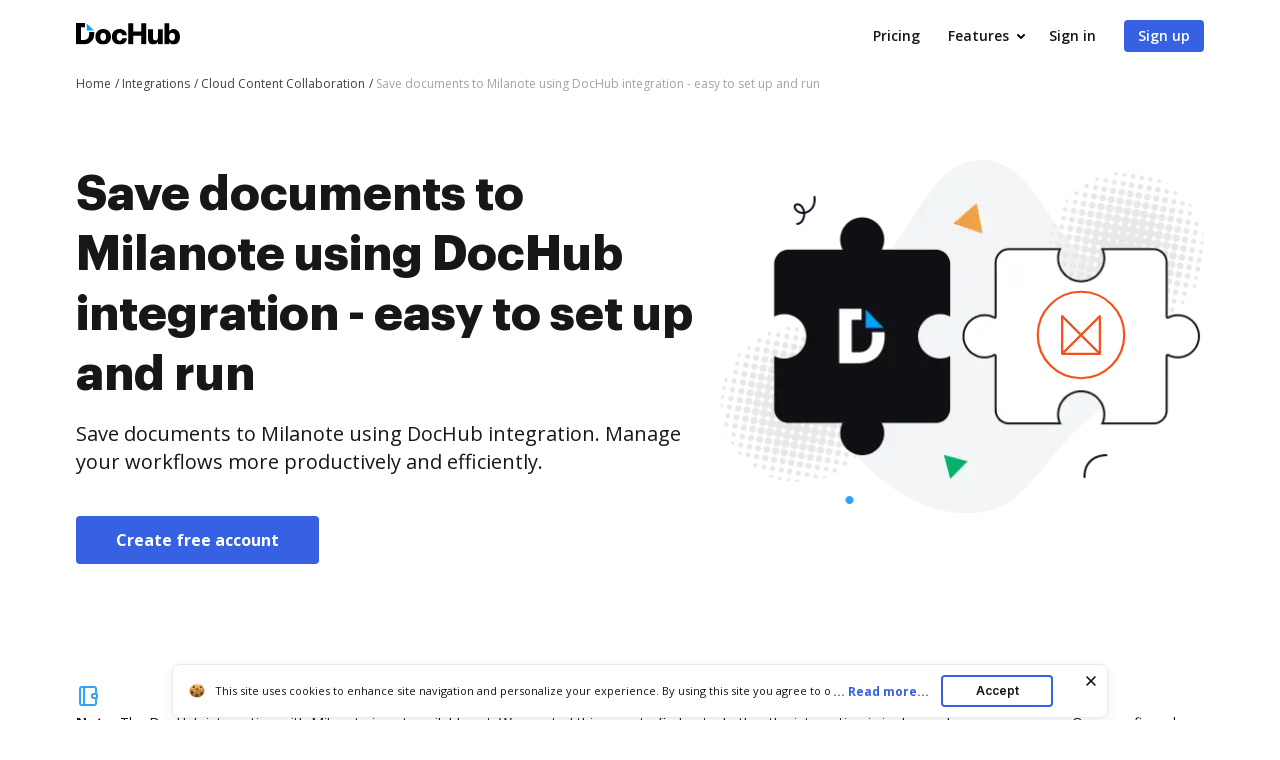

--- FILE ---
content_type: text/plain
request_url: https://www.dochub.com/mtrcs/g/collect?v=2&tid=G-DESM002YVE&gtm=45je61r1v882947858z8866772548za20gzb866772548zd866772548&_p=1769914501696&gcs=G111&gcd=13t3t3t3t5l1&npa=0&dma=0&cid=1067776228.1769914504&ecid=1209704797&ul=en-us%40posix&sr=1280x720&_fplc=0&ur=US-OH&frm=0&pscdl=noapi&_eu=AAAAAGA&sst.rnd=1287556918.1769914502&sst.tft=1769914501696&sst.lpc=189304126&sst.navt=n&sst.ude=0&sst.sw_exp=1&_s=1&tag_exp=102015666~103116026~103200004~104527907~104528501~104684208~104684211~115938465~115938469~116185181~116185182~116988315~117041588&dl=https%3A%2F%2Fwww.dochub.com%2Fen%2Fintegrations%2Fcloud-content-collaboration%2Fsave-documents-to-milanote-using-dochub-integration-easy-to-set-up-and-run&sid=1769914503&sct=1&seg=0&dt=Save%20documents%20to%20Milanote%20using%20DocHub%20integration&_tu=DA&en=page_view&_fv=1&_nsi=1&_ss=1&ep.exp_guest_id=a66ba379c3.1769914501&ep.user_agent=Mozilla%2F5.0%20(Macintosh%3B%20Intel%20Mac%20OS%20X%2010_15_7)%20AppleWebKit%2F537.36%20(KHTML%2C%20like%20Gecko)%20Chrome%2F131.0.0.0%20Safari%2F537.36%3B%20ClaudeBot%2F1.0%3B%20%2Bclaudebot%40anthropic.com)&ep.server_source=false&tfd=2599&richsstsse
body_size: -99
content:
event: message
data: {"send_pixel":["https://analytics.google.com/g/s/collect?dma=0&npa=0&gcs=G111&gcd=13t3t3t3t5l1&gtm=45j91e61s0v882947858z8866772548z99235464744za20gzb866772548zd866772548&tag_exp=102015666~103116026~103200004~104527907~104528501~104684208~104684211~115938465~115938469~116185181~116185182~116988315~117041588~117227945&_is_sw=0&_tu=DA&_gsid=DESM002YVE2kf5qMzG0BSPnz7ckLhSqA"],"options":{}}

event: message
data: {"send_pixel":["https://stats.g.doubleclick.net/g/collect?v=2&dma=0&npa=0&gcs=G111&gcd=13t3t3t3t5l1&tid=G-DESM002YVE&cid=1067776228.1769914504&gtm=45j91e61s0v882947858z8866772548z99235464744za20gzb866772548zd866772548&tag_exp=102015666~103116026~103200004~104527907~104528501~104684208~104684211~115938465~115938469~116185181~116185182~116988315~117041588~117227945&_is_sw=0&_tu=DA&aip=1"],"options":{}}

event: message
data: {"send_pixel":["${transport_url}/_/set_cookie?val=mSFOyyqdIzZH%2FT%2BXuHpUz94sFAAGB8HjIbmqXd8s8ulxrteo0GODx8y4MAcztER4dTH5j%2FTF36zQsXG7%2B8O7od0tsAhsNXNvMgIXTQk6XeKnUhkc5GoZX8FWCMsVjisLMJDm72nUfRI%2BFlNRMWBvv%2FZPKrTBvMqbZiqHss22j0FvKm4j9tTqus0uPcPwyvOxPXSjX8Q%3D&path=${encoded_path}"]}

event: message
data: {"send_pixel":["https://c.bing.com/c.gif?Red3=BACID_350519&vid=3f0a92779b914781908e9c1720131c59"]}

event: message
data: {"response":{"status_code":200,"body":""}}



--- FILE ---
content_type: image/svg+xml
request_url: https://cdn.mrkhub.com/dh-landing-pages-backend/integrations/icons/milanote.svg
body_size: 217
content:
<svg xmlns="http://www.w3.org/2000/svg" viewBox="0 0 102 102"><g fill="none" fill-rule="evenodd" stroke="#F4511C" stroke-linecap="round" stroke-linejoin="round" stroke-width="2.5"><path d="M51 100C23.938 100 2 78.062 2 51S23.938 2 51 2s49 21.938 49 49-21.938 49-49 49z"/><path d="M72.359 72.359L29.641 29.641v42.718h42.718V29.641L29.641 72.359"/></g></svg>

--- FILE ---
content_type: image/svg+xml
request_url: https://cdn.mrkhub.com/dochub-frontend/198/images/_modules/section-footer/download.svg
body_size: 511
content:
<svg width="16" height="16" viewBox="0 0 16 16" fill="none" xmlns="http://www.w3.org/2000/svg">
<path fill-rule="evenodd" clip-rule="evenodd" d="M7 1C7 0.448 7.448 0 8 0C8.552 0 9 0.448 9 1V8.586L10.293 7.293C10.684 6.902 11.316 6.902 11.707 7.293C12.098 7.684 12.098 8.316 11.707 8.707L8.707 11.707C8.316 12.098 7.684 12.098 7.293 11.707L4.293 8.707C3.902 8.316 3.902 7.684 4.293 7.293C4.684 6.902 5.316 6.902 5.707 7.293L7 8.586V1ZM14 11C14 10.448 14.448 10 15 10C15.552 10 16 10.448 16 11V13C16 14.657 14.657 16 13 16H3C1.343 16 0 14.657 0 13V11C0 10.448 0.448 10 1 10C1.552 10 2 10.448 2 11V13C2 13.552 2.448 14 3 14H13C13.552 14 14 13.552 14 13V11Z" fill="#3661E3"/>
</svg>
